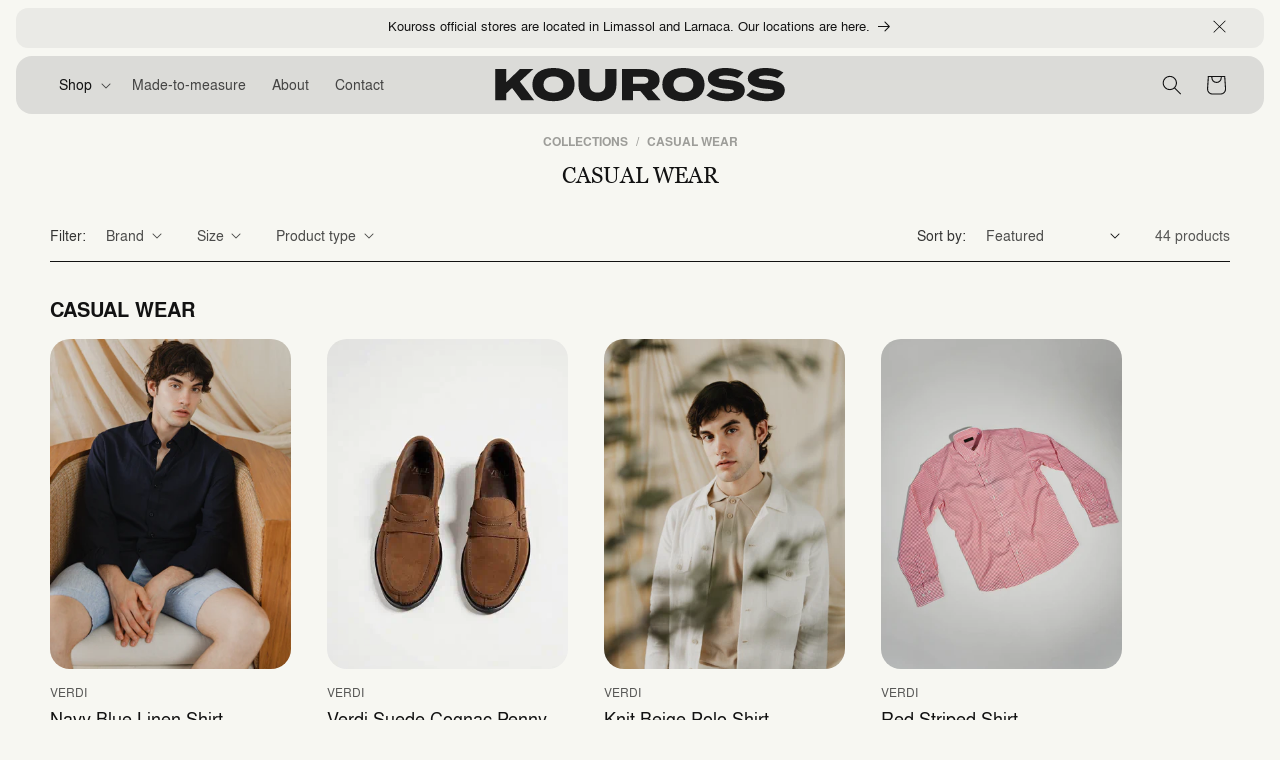

--- FILE ---
content_type: text/css
request_url: https://kourossonline.com/cdn/shop/t/8/assets/component-newsletter.css?v=148388666217152920171760353731
body_size: -239
content:
.newsletter-form{display:flex;flex-direction:column;justify-content:center;align-items:center;width:100%;position:relative;padding-top:1.2rem}@media screen and (min-width: 750px){.newsletter-form{align-items:flex-start;margin:0 auto;max-width:36rem}}.newsletter-form__field-wrapper{width:100%}.newsletter-form__field-wrapper .field__input{padding-right:5rem}.newsletter-form__field-wrapper .field{z-index:0}.newsletter-form__message{justify-content:center;margin-bottom:0}.newsletter-form__message--success{margin-top:2rem}@media screen and (min-width: 750px){.newsletter-form__message{justify-content:flex-start}}.newsletter-form__button{width:4.4rem;margin:0;right:var(--inputs-border-width);top:0;height:100%;z-index:2}.newsletter-form__button:focus-visible{box-shadow:0 0 0 .3rem rgb(var(--color-background)),0 0 0 .4rem rgba(var(--color-foreground));background-color:rgb(var(--color-background))}.newsletter-form__button:focus{box-shadow:0 0 0 .3rem rgb(var(--color-background)),0 0 0 .4rem rgba(var(--color-foreground));background-color:rgb(var(--color-background))}.newsletter-form__button:not(:focus-visible):not(.focused){box-shadow:inherit;background-color:inherit}.newsletter-form__button .icon{width:1.5rem}.newsletter-text.heading{text-align:center;font-weight:700;letter-spacing:1px!important;text-transform:uppercase}.newsletter-text{color:#121212;text-align:center;font-size:1.3rem}.newsletter-form__field-wrapper{width:100%;position:relative;display:flex;flex-direction:column;gap:1.4rem;align-items:center}
/*# sourceMappingURL=/cdn/shop/t/8/assets/component-newsletter.css.map?v=148388666217152920171760353731 */


--- FILE ---
content_type: image/svg+xml
request_url: https://kourossonline.com/cdn/shop/files/logo.svg?v=1759598348&width=290
body_size: 357
content:
<svg xmlns="http://www.w3.org/2000/svg" fill="none" viewBox="0 0 272 33" height="33" width="272">
<path fill="#1A1A1A" d="M217.349 12.1947C212.549 11.8169 209.876 11.5204 209.876 10.0828C209.876 8.47984 213.359 8.09943 216.373 8.09943C220.622 8.09943 224.211 8.82614 227.443 10.7885L233.009 5.2556L233.075 5.18214C228.784 2.35404 222.622 0.919006 216.376 0.919006C206.733 0.919006 199.637 4.46593 199.637 10.9275C199.637 17.3891 207.752 19.7555 216.888 20.5583C222.411 21.0226 224.11 21.529 224.11 22.964C224.11 24.399 222.028 25.1598 217.78 25.1598C212.314 25.1598 207.332 23.5569 203.933 21.2614L198.426 26.7365L198.365 26.8074C203.165 30.3989 209.881 32.4242 217.611 32.4242C228.615 32.4242 234.349 28.287 234.349 21.9067C234.349 14.8942 227.295 12.9974 217.355 12.192L217.349 12.1947Z"></path>
<path fill="#1A1A1A" d="M254.861 12.1947C250.061 11.8169 247.388 11.5204 247.388 10.0828C247.388 8.47984 250.871 8.09943 253.885 8.09943C258.133 8.09943 261.722 8.82614 264.955 10.7885L270.52 5.2556L270.586 5.18214C266.295 2.35404 260.134 0.919006 253.887 0.919006C244.245 0.919006 237.149 4.46593 237.149 10.9275C237.149 17.3891 245.263 19.7555 254.399 20.5583C259.923 21.0226 261.622 21.529 261.622 22.964C261.622 24.399 259.54 25.1598 255.291 25.1598C249.826 25.1598 244.844 23.5569 241.445 21.2614L235.938 26.7365L235.877 26.8074C240.677 30.3989 247.393 32.4242 255.122 32.4242C266.127 32.4242 271.861 28.287 271.861 21.9067C271.861 14.8942 264.807 12.9974 254.866 12.192L254.861 12.1947Z"></path>
<path fill="#1A1A1A" d="M24.6049 31.4562L15.981 19.884L10.5 25.0365V31.4562H0.131836V1.88968H10.4974V14.3905L23.4121 1.88968H35.9442L23.2828 13.7582L36.6646 31.4562H24.5996H24.6049Z"></path>
<path fill="#1A1A1A" d="M35.0127 16.6729C35.0127 6.57783 42.9162 0.919006 54.8096 0.919006C66.7031 0.919006 74.6488 6.57783 74.6488 16.6729C74.6488 26.768 66.7453 32.4268 54.8096 32.4268C42.8739 32.4268 35.0127 26.768 35.0127 16.6729ZM64.1144 16.6729C64.1144 11.8169 60.5888 8.98617 54.8096 8.98617C49.0305 8.98617 45.5049 11.8169 45.5049 16.6729C45.5049 21.529 49.0305 24.3597 54.8096 24.3597C60.5888 24.3597 64.1144 21.529 64.1144 16.6729Z"></path>
<path fill="#1A1A1A" d="M113.862 1.88968V17.5177C113.862 26.6395 107.49 32.4268 96.1027 32.4268C84.7159 32.4268 78.3008 26.6395 78.3008 17.5177V1.88968H88.6663V16.7149C88.6663 21.1066 90.9595 24.2757 96.1001 24.2757C101.241 24.2757 103.492 21.1092 103.492 16.7149V1.88968H113.857H113.862Z"></path>
<path fill="#1A1A1A" d="M143.513 31.4562L136.291 22.7567H129.324V31.4562H119.043V1.88968H140.157C148.102 1.88968 154.388 5.2687 154.388 12.3232C154.388 17.1792 151.414 20.3064 146.955 21.7834L155.325 31.4562H143.513ZM139.31 15.8701C141.985 15.8701 143.899 15.1093 143.899 12.5751C143.899 10.0408 141.988 9.27998 139.31 9.27998H129.327V15.8675H139.31V15.8701Z"></path>
<path fill="#1A1A1A" d="M156.939 16.6729C156.939 6.57783 164.843 0.919006 176.736 0.919006C188.63 0.919006 196.576 6.57783 196.576 16.6729C196.576 26.768 188.672 32.4268 176.736 32.4268C164.801 32.4268 156.939 26.768 156.939 16.6729ZM186.041 16.6729C186.041 11.8169 182.516 8.98617 176.736 8.98617C170.957 8.98617 167.432 11.8169 167.432 16.6729C167.432 21.529 170.957 24.3597 176.736 24.3597C182.516 24.3597 186.041 21.529 186.041 16.6729Z"></path>
</svg>
